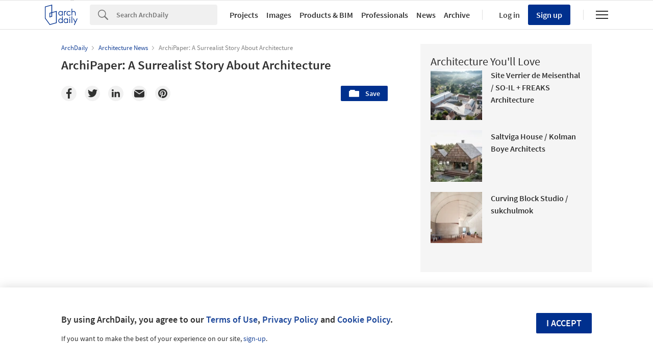

--- FILE ---
content_type: text/html; charset=utf-8
request_url: https://nrd.adsttc.com/api/v1/widgets/article-navigation/920713?site=us&d=20260124
body_size: 1443
content:
<a class='afd-article-navigation afd-article-navigation--prev afd-desktop-e' data='920624' href='/920624/cobe-designs-co2-neutral-museum-for-sweden?ad_medium=widget&amp;ad_name=navigation-prev' id='article-nav-prev'><div class='afd-article-navigation__arrow'><div class='afd-article-navigation__arrow-i'></div></div><div class='afd-article-navigation__info-container clearfix'><div class='afd-article-navigation__img' style='background-image: url(&#39;https://images.adsttc.com/media/images/5d23/7983/284d/d163/a300/034e/thumb_jpg/Science_Center_01_credit_COBE.jpg?1562605904&#39;)'></div><div class='afd-article-navigation__data'><h3 class='afd-article-navigation__title'>COBE Designs CO2-Neutral Museum for Sweden</h3><div class='afd-article-navigation__subtitle'>Architecture News</div></div></div></a><a class='afd-article-navigation afd-article-navigation--next afd-desktop-e' data='920563' href='/920563/a-constraint-based-form-a-mixed-use-building-in-moscow-kpln-architectural-bureau?ad_medium=widget&amp;ad_name=navigation-next' id='article-nav-next'><div class='afd-article-navigation__arrow'><div class='afd-article-navigation__arrow-i'></div></div><div class='afd-article-navigation__info-container'><div class='afd-article-navigation__img' style='background-image: url(&#39;https://images.adsttc.com/media/images/5d22/656c/284d/d1f5/1f00/011f/thumb_jpg/2.jpg?1562535217&#39;)'></div><div class='afd-article-navigation__data'><h3 class='afd-article-navigation__title'>A constraint based form: a mixed-use building in Moscow  / KPLN Architectural Bureau</h3><div class='afd-article-navigation__subtitle'>Selected Projects</div></div></div></a>

--- FILE ---
content_type: text/html; charset=utf-8
request_url: https://nft.adsttc.com/catalog/api/v1/us/widgets/longtail_products?site=us&ad_medium=widget&type=desktop&article_token=920713&widget_salt=3&d=20260124&geoip=US
body_size: 1559
content:
<h2 class='afd-title-widget'>Browse the Catalog</h2>
<ul class='related-products__list'>
<li class='related-products__item' data-insights-category='widget-longtail-products' data-insights-label='Holcim' data-insights-value='33248' data-insights-version='US-slot-1'>
<a class='related-products__link' href='https://www.archdaily.com/catalog/us/products/33248/recycled-construction-materials-ecocycle-holcim?ad_source=nimrod&amp;ad_medium=widget&amp;ad_content=single_longtail' title='Circular Construction - ECOCycle®'>
<figure>
<img alt='Circular Construction - ECOCycle®' class='b-lazy' data-pin-nopin='true' data-src='https://snoopy.archdaily.com/images/archdaily/catalog/uploads/photo/image/413065/01_-_COVER_Wood_Wharf__cosimomaffione__1_.jpg?width=350&amp;height=350&amp;format=webp'>
</figure>
<div class='related-products__text'>
<p class='related-products__company'>Holcim</p>
<h4 class='related-products__name'>Circular Construction - ECOCycle®</h4>
</div>
</a>
</li>
<li class='related-products__item' data-insights-category='widget-longtail-products' data-insights-label='Mitrex' data-insights-value='38392' data-insights-version='US-slot-2'>
<a class='related-products__link' href='https://www.archdaily.com/catalog/us/products/38392/stone-cladding-mitrex?ad_source=nimrod&amp;ad_medium=widget&amp;ad_content=single_longtail' title='Stone Cladding'>
<figure>
<img alt='Stone Cladding' class='b-lazy' data-pin-nopin='true' data-src='https://snoopy.archdaily.com/images/archdaily/catalog/uploads/photo/image/412006/stone_cladding_7.jpg?width=350&amp;height=350&amp;format=webp'>
</figure>
<div class='related-products__text'>
<p class='related-products__company'>Mitrex</p>
<h4 class='related-products__name'>Stone Cladding</h4>
</div>
</a>
</li>
<li class='related-products__item' data-insights-category='widget-longtail-products' data-insights-label='Western Window Systems' data-insights-value='27439' data-insights-version='US-slot-3'>
<a class='related-products__link' href='https://www.archdaily.com/catalog/us/products/27439/doors-and-windows-in-phoenix-residence-western-window-systems?ad_source=nimrod&amp;ad_medium=widget&amp;ad_content=single_longtail' title='Doors and Windows in Phoenix Residence'>
<figure>
<img alt='Doors and Windows in Phoenix Residence' class='b-lazy' data-pin-nopin='true' data-src='https://snoopy.archdaily.com/images/archdaily/catalog/uploads/photo/image/274391/westernwindows5.jpg?width=350&amp;height=350&amp;format=webp'>
</figure>
<div class='related-products__text'>
<p class='related-products__company'>Western Window Systems</p>
<h4 class='related-products__name'>Doors and Windows in Phoenix Residence</h4>
</div>
</a>
</li>
<li class='related-products__item' data-insights-category='widget-longtail-products' data-insights-label='Acoustical Surfaces' data-insights-value='14017' data-insights-version='US-slot-4'>
<a class='related-products__link' href='https://www.archdaily.com/catalog/us/products/14017/fabric-wrapped-wall-panels-fabrisorb-acoustical-surfaces?ad_source=nimrod&amp;ad_medium=widget&amp;ad_content=single_longtail' title='Fabric-Wrapped Acoustic Panels - Fabrisorb™'>
<figure>
<img alt='Fabric-Wrapped Acoustic Panels - Fabrisorb™' class='b-lazy' data-pin-nopin='true' data-src='https://snoopy.archdaily.com/images/archdaily/catalog/uploads/photo/image/409112/Fabrisorb-Fabric-Wrapped-Acoustic-Panels-Acoustical-Surfaces-9.jpg?width=350&amp;height=350&amp;format=webp'>
</figure>
<div class='related-products__text'>
<p class='related-products__company'>Acoustical Surfaces</p>
<h4 class='related-products__name'>Fabric-Wrapped Acoustic Panels - Fabrisorb™</h4>
</div>
</a>
</li>
<li class='related-products__item' data-insights-category='widget-longtail-products' data-insights-label='Sculptform' data-insights-value='16527' data-insights-version='US-slot-5'>
<a class='related-products__link' href='https://www.archdaily.com/catalog/us/products/16527/timber-cladding-tongue-and-groove-sculptform?ad_source=nimrod&amp;ad_medium=widget&amp;ad_content=single_longtail' title='Timber Tongue and Groove Cladding'>
<figure>
<img alt='Timber Tongue and Groove Cladding' class='b-lazy' data-pin-nopin='true' data-src='https://snoopy.archdaily.com/images/archdaily/catalog/uploads/photo/image/175711/Sculptform_Tongue_and_Groove-05.jpg?width=350&amp;height=350&amp;format=webp'>
</figure>
<div class='related-products__text'>
<p class='related-products__company'>Sculptform</p>
<h4 class='related-products__name'>Timber Tongue and Groove Cladding</h4>
</div>
</a>
</li>
<li class='related-products__item' data-insights-category='widget-longtail-products' data-insights-label='Goppion' data-insights-value='36913' data-insights-version='US-slot-6'>
<a class='related-products__link' href='https://www.archdaily.com/catalog/us/products/36913/display-cases-in-the-al-thani-collection-goppion?ad_source=nimrod&amp;ad_medium=widget&amp;ad_content=single_longtail' title='Display Cases in The Al Thani Collection'>
<figure>
<img alt='Display Cases in The Al Thani Collection' class='b-lazy' data-pin-nopin='true' data-src='https://snoopy.archdaily.com/images/archdaily/catalog/uploads/photo/image/385343/GOP363_N107.jpg?width=350&amp;height=350&amp;format=webp'>
</figure>
<div class='related-products__text'>
<p class='related-products__company'>Goppion</p>
<h4 class='related-products__name'>Display Cases in The Al Thani Collection</h4>
</div>
</a>
</li>
<li class='related-products__item afd-desktop-e' data-insights-category='widget-longtail-products' data-insights-label='FabriTRAK®' data-insights-value='14794' data-insights-version='US-slot-7'>
<a class='related-products__link' href='https://www.archdaily.com/catalog/us/products/14794/fabriart-custom-printed-acoustical-art-fabritrak?ad_source=nimrod&amp;ad_medium=widget&amp;ad_content=single_longtail' title='FabriPRINT™ Custom Printed Acoustical Art'>
<figure>
<img alt='FabriPRINT™ Custom Printed Acoustical Art' class='b-lazy' data-pin-nopin='true' data-src='https://snoopy.archdaily.com/images/archdaily/catalog/uploads/photo/image/254467/School_Library.jpg?width=350&amp;height=350&amp;format=webp'>
</figure>
<div class='related-products__text'>
<p class='related-products__company'>FabriTRAK®</p>
<h4 class='related-products__name'>FabriPRINT™ Custom Printed Acoustical Art</h4>
</div>
</a>
</li>
<li class='related-products__item afd-desktop-e' data-insights-category='widget-longtail-products' data-insights-label='VELUX Group' data-insights-value='31462' data-insights-version='US-slot-8'>
<a class='related-products__link' href='https://www.archdaily.com/catalog/us/products/31462/roof-window-in-mostoles-office-velux-group?ad_source=nimrod&amp;ad_medium=widget&amp;ad_content=single_longtail' title='Roof Window in Mostoles Office'>
<figure>
<img alt='Roof Window in Mostoles Office' class='b-lazy' data-pin-nopin='true' data-src='https://snoopy.archdaily.com/images/archdaily/catalog/uploads/photo/image/306667/Velux_Group_Roof_Window_on_Office_Building_in_Mostoles_Spain_-_3.jpg?width=350&amp;height=350&amp;format=webp'>
</figure>
<div class='related-products__text'>
<p class='related-products__company'>VELUX Group</p>
<h4 class='related-products__name'>Roof Window in Mostoles Office</h4>
</div>
</a>
</li>
<li class='related-products__item afd-desktop-e' data-insights-category='widget-longtail-products' data-insights-label='SolarLab' data-insights-value='28525' data-insights-version='US-slot-9'>
<a class='related-products__link' href='https://www.archdaily.com/catalog/us/products/28525/solar-facades-in-sei-amsterdam-solarlab?ad_source=nimrod&amp;ad_medium=widget&amp;ad_content=single_longtail' title='Solar Facades in SEI Amsterdam'>
<figure>
<img alt='Solar Facades in SEI Amsterdam' class='b-lazy' data-pin-nopin='true' data-src='https://snoopy.archdaily.com/images/archdaily/catalog/uploads/photo/image/279620/SEI_-_Shingle_-_Satin_1_-_egbertdeboer.com_20200822-02012HR.jpg?width=350&amp;height=350&amp;format=webp'>
</figure>
<div class='related-products__text'>
<p class='related-products__company'>SolarLab</p>
<h4 class='related-products__name'>Solar Facades in SEI Amsterdam</h4>
</div>
</a>
</li>
<li class='related-products__item afd-desktop-e' data-insights-category='widget-longtail-products' data-insights-label='Schindler Group' data-insights-value='38135' data-insights-version='US-slot-10'>
<a class='related-products__link' href='https://www.archdaily.com/catalog/us/products/38135/escalator-modernization-intruss-schindler-group?ad_source=nimrod&amp;ad_medium=widget&amp;ad_content=single_longtail' title='Escalator Modernization - INTRUSS®'>
<figure>
<img alt='Escalator Modernization - INTRUSS®' class='b-lazy' data-pin-nopin='true' data-src='https://snoopy.archdaily.com/images/archdaily/catalog/uploads/photo/image/405973/INTRUSS__escalator_modernization.jpeg?width=350&amp;height=350&amp;format=webp'>
</figure>
<div class='related-products__text'>
<p class='related-products__company'>Schindler Group</p>
<h4 class='related-products__name'>Escalator Modernization - INTRUSS®</h4>
</div>
</a>
</li>
<li class='related-products__item afd-desktop-e' data-insights-category='widget-longtail-products' data-insights-label='Basalte' data-insights-value='34912' data-insights-version='US-slot-11'>
<a class='related-products__link' href='https://www.archdaily.com/catalog/us/products/34912/speakers-aalto-basalte?ad_source=nimrod&amp;ad_medium=widget&amp;ad_content=single_longtail' title='High-performance Design Speaker – Aalto'>
<figure>
<img alt='High-performance Design Speaker – Aalto' class='b-lazy' data-pin-nopin='true' data-src='https://snoopy.archdaily.com/images/archdaily/catalog/uploads/photo/image/360886/Basalte_Aalto.jpg?width=350&amp;height=350&amp;format=webp'>
</figure>
<div class='related-products__text'>
<p class='related-products__company'>Basalte</p>
<h4 class='related-products__name'>High-performance Design Speaker – Aalto</h4>
</div>
</a>
</li>
<li class='related-products__item afd-desktop-e' data-insights-category='widget-longtail-products' data-insights-label='horgenglarus' data-insights-value='20561' data-insights-version='US-slot-12'>
<a class='related-products__link' href='https://www.archdaily.com/catalog/us/products/20561/upholstered-wooden-chair-haefeli-1-793-horgenglarus-ag?ad_source=nimrod&amp;ad_medium=widget&amp;ad_content=single_longtail' title='Upholstered Wooden Chair - haefeli 1-793'>
<figure>
<img alt='Upholstered Wooden Chair - haefeli 1-793' class='b-lazy' data-pin-nopin='true' data-src='https://snoopy.archdaily.com/images/archdaily/catalog/uploads/photo/image/219496/haefeli-1-790-795a-1-793-bb-hg340-l2900-1-b.jpg?width=350&amp;height=350&amp;format=webp'>
</figure>
<div class='related-products__text'>
<p class='related-products__company'>horgenglarus</p>
<h4 class='related-products__name'>Upholstered Wooden Chair - haefeli 1-793</h4>
</div>
</a>
</li>
</ul>
<a class="afd-widget-more-link afd-widget-more-link--right related-products__view-more" href="/catalog/us?ad_source=nimrod&amp;ad_medium=widget&amp;ad_content=single_longtail">More products »</a>


--- FILE ---
content_type: text/html; charset=utf-8
request_url: https://nrd.adsttc.com/api/v1/widgets/recommended-projects?site=us&ad_name=recommended-projects&ad_medium=widget&type=desktop&visitor_id=640bd559-60f8-14cb-7872-bc418732e35f&d=20260124&geoip=US
body_size: 3674
content:
<div class='afd-recommended-projects__title-container'><h2 class='afd-recommended-projects__title'>Architecture You'll Love</h2></div><ul><li class='afd-widget-item'><figure><a class='afd-widget-item-thumb' data-insights-category='recommended-projects-widget' data-insights-label='default-nrd-thumb' data-insights-value='982179' data-insights-version='0' href='/982179/site-verrier-de-meisenthal-so-il-plus-freaks-architecture?ad_medium=widget&amp;ad_name=recommended-projects' title='Site Verrier de Meisenthal / SO-IL + FREAKS Architecture'><img alt='Site Verrier de Meisenthal / SO-IL + FREAKS Architecture © Iwan Baan' class='b-lazy' data-pin-nopin='true' data-src='https://snoopy.archdaily.com/images/archdaily/media/images/6285/2589/e0c7/6843/c924/1f1f/thumb_jpg/site-verrier-de-meisenthal-so-il-plus-freaks-architecture_2.jpg?1652893106&amp;format=webp&amp;width=95&amp;height=95&amp;crop=true' height='125' width='125'></a></figure><div class='widget-text'><h3 class='afd-widget-item-title'><a class='afd-widget-item-link' data-insights-category='recommended-projects-widget' data-insights-label='default-nrd' data-insights-value='982179' data-insights-version='0' href='/982179/site-verrier-de-meisenthal-so-il-plus-freaks-architecture?ad_medium=widget&amp;ad_name=recommended-projects' title='Site Verrier de Meisenthal / SO-IL + FREAKS Architecture'>Site Verrier de Meisenthal / SO-IL + FREAKS Architecture</a></h3><span class='afd-widget-item-hint'></span></div></li><li class='afd-widget-item'><figure><a class='afd-widget-item-thumb' data-insights-category='recommended-projects-widget' data-insights-label='default-nrd-thumb' data-insights-value='1003054' data-insights-version='1' href='/1003054/saltviga-house-kolman-boye-architects?ad_medium=widget&amp;ad_name=recommended-projects' title='Saltviga House / Kolman Boye Architects'><img alt='Saltviga House / Kolman Boye Architects © Johan Dehlin' class='b-lazy' data-pin-nopin='true' data-src='https://snoopy.archdaily.com/images/archdaily/media/images/649a/d99b/cb9c/4651/eea7/1f91/thumb_jpg/saltviga-house-kolman-boye-architects_15.jpg?1687869947&amp;format=webp&amp;width=95&amp;height=95&amp;crop=true' height='125' width='125'></a></figure><div class='widget-text'><h3 class='afd-widget-item-title'><a class='afd-widget-item-link' data-insights-category='recommended-projects-widget' data-insights-label='default-nrd' data-insights-value='1003054' data-insights-version='1' href='/1003054/saltviga-house-kolman-boye-architects?ad_medium=widget&amp;ad_name=recommended-projects' title='Saltviga House / Kolman Boye Architects'>Saltviga House / Kolman Boye Architects</a></h3><span class='afd-widget-item-hint'></span></div></li><li class='afd-widget-item'><figure><a class='afd-widget-item-thumb' data-insights-category='recommended-projects-widget' data-insights-label='default-nrd-thumb' data-insights-value='1003043' data-insights-version='2' href='/1003043/curving-block-studio-sukchulmok?ad_medium=widget&amp;ad_name=recommended-projects' title='Curving Block Studio / sukchulmok'><img alt='Curving Block Studio / sukchulmok © Hong Seokgyu' class='b-lazy' data-pin-nopin='true' data-src='https://snoopy.archdaily.com/images/archdaily/media/images/649a/b4b9/cb9c/460a/89e3/a1c7/thumb_jpg/curving-block-studio-sukchulmok_6.jpg?1687860427&amp;format=webp&amp;width=95&amp;height=95&amp;crop=true' height='125' width='125'></a></figure><div class='widget-text'><h3 class='afd-widget-item-title'><a class='afd-widget-item-link' data-insights-category='recommended-projects-widget' data-insights-label='default-nrd' data-insights-value='1003043' data-insights-version='2' href='/1003043/curving-block-studio-sukchulmok?ad_medium=widget&amp;ad_name=recommended-projects' title='Curving Block Studio / sukchulmok'>Curving Block Studio / sukchulmok</a></h3><span class='afd-widget-item-hint'></span></div></li></ul>


--- FILE ---
content_type: text/html; charset=utf-8
request_url: https://nrd.adsttc.com/api/v1/widgets/related-tags?site=us&ad_name=related-tags-article-show&ad_medium=widget&type=desktop&article_token=920713&widget_salt=3&d=20260124&geoip=US
body_size: 2498
content:
<h2 class='afd-title-widget'>Related articles</h2><ul><li class='afd-widget-item'><figure><a class='afd-widget-item-thumb' data-insights-category='related-tags-article-show-widget' data-insights-label='default-nrd-thumb' data-insights-value='1033832' data-insights-version='0' href='/1033832/rethinking-architectural-ideation-with-human-centric-ai?ad_medium=widget&amp;ad_name=related-tags-article-show' title='Rethinking Architectural Ideation With Human-Centric AI'><img alt='Rethinking Architectural Ideation With Human-Centric AI Courtesy of Chaos' class='b-lazy' data-pin-nopin='true' data-src='https://snoopy.archdaily.com/images/archdaily/media/images/68ba/c3f8/8791/b741/e39b/8576/thumb_jpg/rethinking-architectural-ideation-with-human-centric-ai_2.jpg?1757070335&amp;format=webp' height='125' width='125'></a></figure><div class='widget-text'><h3 class='afd-widget-item-title'><a class='afd-widget-item-link' data-insights-category='related-tags-article-show-widget' data-insights-label='default-nrd' data-insights-value='1033832' data-insights-version='0' href='/1033832/rethinking-architectural-ideation-with-human-centric-ai?ad_medium=widget&amp;ad_name=related-tags-article-show' title='Rethinking Architectural Ideation With Human-Centric AI'>Rethinking Architectural Ideation With Human-Centric AI</a></h3><span class='afd-widget-item-hint'></span></div></li><li class='afd-widget-item'><figure><a class='afd-widget-item-thumb' data-insights-category='related-tags-article-show-widget' data-insights-label='default-nrd-thumb' data-insights-value='982954' data-insights-version='1' href='/982954/eyal-weizman-on-forensic-architecture-mapping-is-power?ad_medium=widget&amp;ad_name=related-tags-article-show' title='Eyal Weizman on Forensic Architecture: &#39;&#39;Mapping is Power&#39;&#39;'><img alt='Eyal Weizman on Forensic Architecture: &#39;&#39;Mapping is Power&#39;&#39; ' class='b-lazy' data-pin-nopin='true' data-src='https://snoopy.archdaily.com/images/archdaily/media/images/6297/49ad/3e4b/3153/df00/001c/thumb_jpg/forensic_.jpg?1654081960&amp;format=webp' height='125' width='125'></a></figure><div class='widget-text'><h3 class='afd-widget-item-title'><a class='afd-widget-item-link' data-insights-category='related-tags-article-show-widget' data-insights-label='default-nrd' data-insights-value='982954' data-insights-version='1' href='/982954/eyal-weizman-on-forensic-architecture-mapping-is-power?ad_medium=widget&amp;ad_name=related-tags-article-show' title='Eyal Weizman on Forensic Architecture: &#39;&#39;Mapping is Power&#39;&#39;'>Eyal Weizman on Forensic Architecture: &#39;&#39;Mapping is Power&#39;&#39;</a></h3><span class='afd-widget-item-hint'></span></div></li></ul>


--- FILE ---
content_type: text/html; charset=utf-8
request_url: https://nrd.adsttc.com/api/v1/widgets/more-type?site=us&ad_name=architecture-news-article-show&ad_medium=widget&name=Architecture%20News&exclude=920713&add_title=more&type=desktop&article_token=920713&widget_salt=3&max_items=2&d=20260124&geoip=US
body_size: 3249
content:
<h2 class='afd-title-widget'>More  Architecture News</h2><ul><li class='afd-widget-item'><figure><a class='afd-widget-item-thumb' data-insights-category='architecture-news-article-show-widget' data-insights-label='default-nrd-thumb' data-insights-value='1037877' data-insights-version='0' href='/1037877/uia-2030-award-announces-regional-finalists-of-its-third-cycle-across-five-global-regions?ad_medium=widget&amp;ad_name=architecture-news-article-show' title='UIA 2030 Award Announces Regional Finalists of Its Third Cycle Across Five Global Regions'><img alt='UIA 2030 Award Announces Regional Finalists of Its Third Cycle Across Five Global Regions Atal Sarovar: A Water-Sensitive Urban Integration by Ini Design Studio. Image © Vinay Panjwani' class='b-lazy' data-pin-nopin='true' data-src='https://snoopy.archdaily.com/images/archdaily/media/images/696a/0b55/2b1f/e401/8925/ec4b/thumb_jpg/from-montevideo-to-ho-chi-minh-city-uia-2030-award-announces-finalists-of-its-third-cycle_39.jpg?1768557430&amp;format=webp' height='125' width='125'></a></figure><div class='widget-text'><h3 class='afd-widget-item-title'><a class='afd-widget-item-link' data-insights-category='architecture-news-article-show-widget' data-insights-label='default-nrd' data-insights-value='1037877' data-insights-version='0' href='/1037877/uia-2030-award-announces-regional-finalists-of-its-third-cycle-across-five-global-regions?ad_medium=widget&amp;ad_name=architecture-news-article-show' title='UIA 2030 Award Announces Regional Finalists of Its Third Cycle Across Five Global Regions'>UIA 2030 Award Announces Regional Finalists of Its Third Cycle Across Five Global Regions</a></h3><span class='afd-widget-item-hint'></span></div></li><li class='afd-widget-item'><figure><a class='afd-widget-item-thumb' data-insights-category='architecture-news-article-show-widget' data-insights-label='default-nrd-thumb' data-insights-value='1037858' data-insights-version='1' href='/1037858/eu-mies-awards-shortlist-and-mvrdvs-fluid-facade-in-beijing-this-week-in-architecture?ad_medium=widget&amp;ad_name=architecture-news-article-show' title='EU Mies Awards Shortlist and MVRDV’s Fluid Facade in Beijing: This Week’s Review'><img alt='EU Mies Awards Shortlist and MVRDV’s Fluid Facade in Beijing: This Week’s Review Graça Funicular / Atelier Bugio. Image © Alexander Bogorodskiy' class='b-lazy' data-pin-nopin='true' data-src='https://snoopy.archdaily.com/images/archdaily/media/images/6968/c59c/5ecb/1701/80a8/e436/thumb_jpg/eu-mies-awards-shortlist-and-mvrdvs-fluid-facade-in-beijing-this-week-in-architecture_10.jpg?1768474022&amp;format=webp' height='125' width='125'></a></figure><div class='widget-text'><h3 class='afd-widget-item-title'><a class='afd-widget-item-link' data-insights-category='architecture-news-article-show-widget' data-insights-label='default-nrd' data-insights-value='1037858' data-insights-version='1' href='/1037858/eu-mies-awards-shortlist-and-mvrdvs-fluid-facade-in-beijing-this-week-in-architecture?ad_medium=widget&amp;ad_name=architecture-news-article-show' title='EU Mies Awards Shortlist and MVRDV’s Fluid Facade in Beijing: This Week’s Review'>EU Mies Awards Shortlist and MVRDV’s Fluid Facade in Beijing: This Week’s Review</a></h3><span class='afd-widget-item-hint'></span></div></li></ul>
<a class="afd-widget-more-link afd-widget-more-link--right" title="Architecture News" href="/architecture-news">More Architecture News »</a>


--- FILE ---
content_type: text/html; charset=utf-8
request_url: https://nft.adsttc.com/catalog/api/v1/us/widgets/shorthead_products?site=us&ad_medium=widget&type=desktop&article_token=920713&widget_salt=3&d=20260124&geoip=US
body_size: 467
content:
<h2 class='afd-title-widget'>Selected Products</h2>
<ul>
<li class='afd-widget-item' data-insights-category='widget-shorthead-products' data-insights-label='Gaggenau' data-insights-value='33282'>
<figure>
<a class='afd-widget-item-thumb' href='https://www.archdaily.com/catalog/us/products/33282/vacuuming-drawers-gaggenau?ad_source=nimrod&amp;ad_medium=widget&amp;ad_content=shorthead_products' title='Vacuuming Drawers / Gaggenau'>
<img alt='Vacuuming Drawers' class='b-lazy' data-pin-nopin='true' data-src='https://snoopy.archdaily.com/images/archdaily/catalog/uploads/photo/image/330636/Vacuuming_Drawers-Gaggenau-3.jpg?width=350&amp;height=350&amp;format=webp' height='125' width='125'>
</a>
</figure>
<h3 class='afd-widget-item-title'>
<a class='afd-widget-item-link' href='https://www.archdaily.com/catalog/us/products/33282/vacuuming-drawers-gaggenau?ad_source=nimrod&amp;ad_medium=widget&amp;ad_content=shorthead_products' title='Vacuuming Drawers / Gaggenau'>
Vacuuming Drawers
<span class='title-division'>
&nbsp;|&nbsp;
</span>
<span class='title-secondary'>
Gaggenau
</span>
</a>
</h3>
</li>
<li class='afd-widget-item' data-insights-category='widget-shorthead-products' data-insights-label='Eureka Lighting' data-insights-value='25444'>
<figure>
<a class='afd-widget-item-thumb' href='https://www.archdaily.com/catalog/us/products/25444/ceiling-surface-lights-expo-eureka-lighting?ad_source=nimrod&amp;ad_medium=widget&amp;ad_content=shorthead_products' title='Ceiling Surface Lights - Expo / Eureka Lighting'>
<img alt='Ceiling Surface Lights - Expo' class='b-lazy' data-pin-nopin='true' data-src='https://snoopy.archdaily.com/images/archdaily/catalog/uploads/photo/image/254817/74545-48-WHE_BUREAUa.jpg?width=350&amp;height=350&amp;format=webp' height='125' width='125'>
</a>
</figure>
<h3 class='afd-widget-item-title'>
<a class='afd-widget-item-link' href='https://www.archdaily.com/catalog/us/products/25444/ceiling-surface-lights-expo-eureka-lighting?ad_source=nimrod&amp;ad_medium=widget&amp;ad_content=shorthead_products' title='Ceiling Surface Lights - Expo / Eureka Lighting'>
Ceiling Surface Lights - Expo
<span class='title-division'>
&nbsp;|&nbsp;
</span>
<span class='title-secondary'>
Eureka Lighting
</span>
</a>
</h3>
</li>
<li class='afd-widget-item' data-insights-category='widget-shorthead-products' data-insights-label='Sky-Frame' data-insights-value='11065'>
<figure>
<a class='afd-widget-item-thumb' href='https://www.archdaily.com/catalog/us/products/11065/glass-door-pivot-sky-frame?ad_source=nimrod&amp;ad_medium=widget&amp;ad_content=shorthead_products' title='Glass Door - Sky-Frame Pivot / Sky-Frame'>
<img alt='Glass Door - Sky-Frame Pivot' class='b-lazy' data-pin-nopin='true' data-src='https://snoopy.archdaily.com/images/archdaily/catalog/uploads/photo/image/344765/Sky-Frame-Kronbuehl-Residence-15.jpeg?width=350&amp;height=350&amp;format=webp' height='125' width='125'>
</a>
</figure>
<h3 class='afd-widget-item-title'>
<a class='afd-widget-item-link' href='https://www.archdaily.com/catalog/us/products/11065/glass-door-pivot-sky-frame?ad_source=nimrod&amp;ad_medium=widget&amp;ad_content=shorthead_products' title='Glass Door - Sky-Frame Pivot / Sky-Frame'>
Glass Door - Sky-Frame Pivot
<span class='title-division'>
&nbsp;|&nbsp;
</span>
<span class='title-secondary'>
Sky-Frame
</span>
</a>
</h3>
</li>
</ul>


--- FILE ---
content_type: text/javascript;charset=utf-8
request_url: https://p1cluster.cxense.com/p1.js
body_size: 100
content:
cX.library.onP1('3le3cy9nvx9m735blq4cg7pupv');


--- FILE ---
content_type: text/javascript;charset=utf-8
request_url: https://id.cxense.com/public/user/id?json=%7B%22identities%22%3A%5B%7B%22type%22%3A%22ckp%22%2C%22id%22%3A%22mksgll6q9kwbzcei%22%7D%2C%7B%22type%22%3A%22lst%22%2C%22id%22%3A%223le3cy9nvx9m735blq4cg7pupv%22%7D%2C%7B%22type%22%3A%22cst%22%2C%22id%22%3A%223le3cy9nvx9m735blq4cg7pupv%22%7D%5D%7D&callback=cXJsonpCB1
body_size: 188
content:
/**/
cXJsonpCB1({"httpStatus":200,"response":{"userId":"cx:3u7cdukeqcult3ijgo9xgck7l0:jmzwq4ba31z9","newUser":true}})